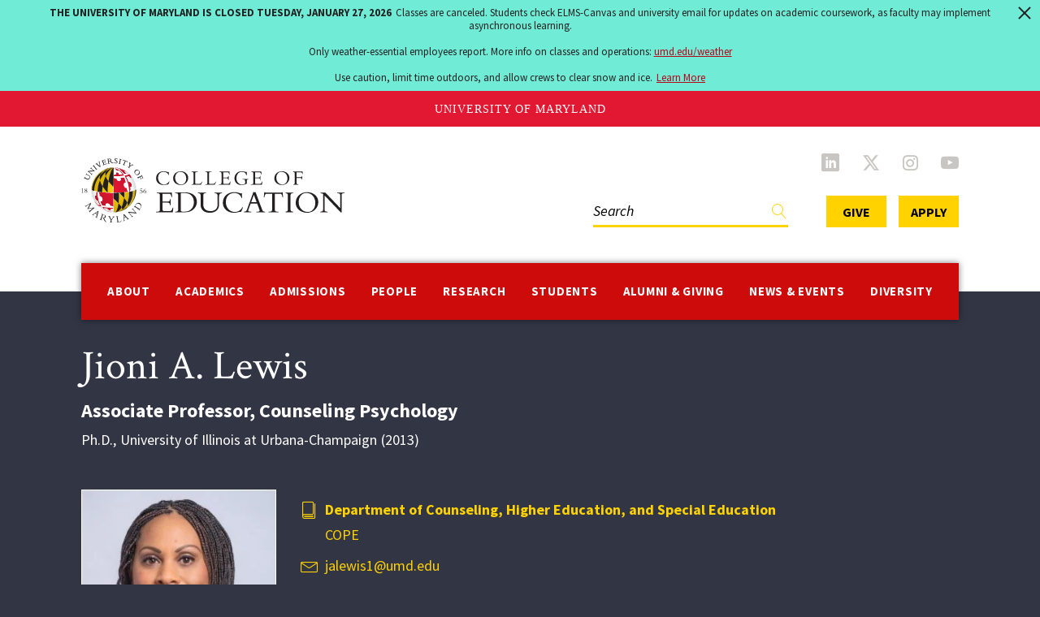

--- FILE ---
content_type: text/html; charset=UTF-8
request_url: https://education.umd.edu/directory/jioni-lewis
body_size: 18758
content:
<!DOCTYPE html>
<html lang="en" dir="ltr" prefix="content: http://purl.org/rss/1.0/modules/content/  dc: http://purl.org/dc/terms/  foaf: http://xmlns.com/foaf/0.1/  og: http://ogp.me/ns#  rdfs: http://www.w3.org/2000/01/rdf-schema#  schema: http://schema.org/  sioc: http://rdfs.org/sioc/ns#  sioct: http://rdfs.org/sioc/types#  skos: http://www.w3.org/2004/02/skos/core#  xsd: http://www.w3.org/2001/XMLSchema# ">
  <head>
    <meta charset="utf-8" />
<script async src="https://www.googletagmanager.com/gtag/js?id=UA-52066627-2"></script>
<script>window.dataLayer = window.dataLayer || [];function gtag(){dataLayer.push(arguments)};gtag("js", new Date());gtag("set", "developer_id.dMDhkMT", true);gtag("config", "UA-52066627-2", {"groups":"default","anonymize_ip":true,"page_placeholder":"PLACEHOLDER_page_path"});gtag("config", "G-XPQ1265CY5", {"groups":"default","page_placeholder":"PLACEHOLDER_page_location"});</script>
<meta name="description" content="UMD College of Education" />
<link rel="canonical" href="https://education.umd.edu/directory/jioni-lewis" />
<meta property="og:image:url" content="https://education.umd.edu/themes/custom/umd_coe_theme/images/umd-college-of-education.png" />
<meta name="Generator" content="Drupal 10 (https://www.drupal.org)" />
<meta name="MobileOptimized" content="width" />
<meta name="HandheldFriendly" content="true" />
<meta name="viewport" content="width=device-width, initial-scale=1.0" />
<meta about="/directory/jioni-lewis" property="schema:name" content="Jioni A. Lewis" lang="" />
<link rel="icon" href="/themes/custom/umd_coe_theme/favicon.ico" type="image/vnd.microsoft.icon" />
<script src="/sites/default/files/google_tag/new_container/google_tag.script.js?t9hf4l" defer></script>

    <title>Jioni A. Lewis | UMD College of Education</title>
    <link rel="stylesheet" media="all" href="/sites/default/files/css/css_HDIp0i0rmyhAFg2Vf0rnYE6nKoDtmOm3xwvfhq31gOQ.css?delta=0&amp;language=en&amp;theme=umd_coe_theme&amp;include=eJxdjEEKwzAMBD9kYuiHgqxuUhcpolqH4r6-hdx6G4Zh1ISctQlR9GIHKTtYNBL1iHSx_kHh5IBf6en3VQPreMBRtzgG_9xu0cTKG237Har1lpIdXJ6vEzkXwqDj9gWJezGx" />
<link rel="stylesheet" media="all" href="/sites/default/files/css/css_C3p8h_IK9LMq_PUuJIvhRzpZKspXTrR89VVmvvFhRe4.css?delta=1&amp;language=en&amp;theme=umd_coe_theme&amp;include=eJxdjEEKwzAMBD9kYuiHgqxuUhcpolqH4r6-hdx6G4Zh1ISctQlR9GIHKTtYNBL1iHSx_kHh5IBf6en3VQPreMBRtzgG_9xu0cTKG237Har1lpIdXJ6vEzkXwqDj9gWJezGx" />
<link rel="stylesheet" media="all" href="/sites/default/files/css/css_ylm58__qDxcHr0i5KC0LNaHuVIYgAqEBhAmnbcL9x2I.css?delta=2&amp;language=en&amp;theme=umd_coe_theme&amp;include=eJxdjEEKwzAMBD9kYuiHgqxuUhcpolqH4r6-hdx6G4Zh1ISctQlR9GIHKTtYNBL1iHSx_kHh5IBf6en3VQPreMBRtzgG_9xu0cTKG237Har1lpIdXJ6vEzkXwqDj9gWJezGx" />
<link rel="stylesheet" media="all" href="/sites/default/files/css/css_yiE1dxRLym2Qd1cniHqEtKWHstu5nj1UV9zOBnGR2JE.css?delta=3&amp;language=en&amp;theme=umd_coe_theme&amp;include=eJxdjEEKwzAMBD9kYuiHgqxuUhcpolqH4r6-hdx6G4Zh1ISctQlR9GIHKTtYNBL1iHSx_kHh5IBf6en3VQPreMBRtzgG_9xu0cTKG237Har1lpIdXJ6vEzkXwqDj9gWJezGx" />
<link rel="stylesheet" media="all" href="/sites/default/files/css/css_yiXwDrFcxB2-Wr1390TeIro7BOUCzZo0AmHnyBfhvNs.css?delta=4&amp;language=en&amp;theme=umd_coe_theme&amp;include=eJxdjEEKwzAMBD9kYuiHgqxuUhcpolqH4r6-hdx6G4Zh1ISctQlR9GIHKTtYNBL1iHSx_kHh5IBf6en3VQPreMBRtzgG_9xu0cTKG237Har1lpIdXJ6vEzkXwqDj9gWJezGx" />
<link rel="stylesheet" media="all" href="//fonts.googleapis.com/css2?family=Roboto&amp;family=Roboto+Slab:wght@100;300;400;700&amp;display=swap" />
<link rel="stylesheet" media="all" href="https://unpkg.com/aos@2.3.1/dist/aos.css" />
<link rel="stylesheet" media="all" href="/sites/default/files/css/css_pw5lyHsoIHzGz5dGU1fHoT8PyL8w6Crvvh_UwX2CsLQ.css?delta=7&amp;language=en&amp;theme=umd_coe_theme&amp;include=eJxdjEEKwzAMBD9kYuiHgqxuUhcpolqH4r6-hdx6G4Zh1ISctQlR9GIHKTtYNBL1iHSx_kHh5IBf6en3VQPreMBRtzgG_9xu0cTKG237Har1lpIdXJ6vEzkXwqDj9gWJezGx" />

    <script src="https://use.fontawesome.com/releases/v6.4.0/js/all.js" defer crossorigin="anonymous"></script>
<script src="https://use.fontawesome.com/releases/v6.4.0/js/v4-shims.js" defer crossorigin="anonymous"></script>

  </head>
  <body class="route-entity-user-canonical path-user">
        <a href="#main-content" class="visually-hidden focusable skip-link">
      Skip to main content
    </a>
    <noscript><iframe src="https://www.googletagmanager.com/ns.html?id=GTM-KV235BR" height="0" width="0" style="display:none;visibility:hidden"></iframe></noscript>
      <div class="dialog-off-canvas-main-canvas" data-off-canvas-main-canvas>
    <div class="layout-container">

  <header class="header" role="banner">
      <div class="header__container">
    <div class="header__branding">
      <div id="block-system-branding-block" class="block block-system block-system-branding-block">
  
    
        <a href="/" rel="home" class="site-logo">
      <img src="/themes/custom/umd_coe_theme/logo.svg" alt="Home" />
    </a>
      </div>

    </div>
    <button type="button" class="header__toggle" aria-expanded="false" data-bs-toggle="collapse" data-bs-target="#js-header-collapse">
      <span class="header__toggle__bar"></span>
      <span class="header__toggle__bar"></span>
      <span class="header__toggle__bar"></span>
      <span class="sr-only">Toggle navigation</span>
    </button>
  </div>

    <div id="js-header-collapse" class="header__collapse collapse">
      <div class="header__white_bar js-header-bar"></div>
      <div class="header__collapse__container container container--max-width">
          <div class="header__menu region region-primary-menu">
    <div id="block-alert-message" class="block block-alert-message">
  
    
      
  
  </div>
<nav role="navigation" aria-labelledby="block-menu-block-main-menu" id="block-menu-block-main" class="block block-menu navigation menu--main">
            
  <p class="visually-hidden" id="block-menu-block-main-menu">Main navigation</p>
  

        
              <ul class="menu menu--level-0 js-menu-stop">
                          <li class="menu__item menu__item--expanded js-menu-hover js-menu-hover-open">
        <a href="/about-college" data-drupal-link-system-path="node/34486">About</a>
                  <button class="menu__toggle" data-bs-target="#js-menu-4129-collapse-1-1" data-bs-toggle="collapse" aria-expanded="false">
            <span class="sr-only">Open</span>
            <span class="icon icon-angle-down"></span>
          </button>
          <div class="collapse" id="js-menu-4129-collapse-1-1">
                          <ul class="menu menu--level-1">
                          <li class="menu__item menu__item--expanded js-menu-hover">
        <a href="/about-college/college-profile" data-drupal-link-system-path="node/36441">College Profile</a>
                  <button class="menu__toggle" data-bs-target="#js-menu-4141-collapse-2-1" data-bs-toggle="collapse" aria-expanded="false">
            <span class="sr-only">Open</span>
            <span class="icon icon-angle-down"></span>
          </button>
          <div class="collapse" id="js-menu-4141-collapse-2-1">
                          <ul class="menu menu--level-2">
                          <li class="menu__item">
        <a href="/about-college/college-profile/action-impact-2017-2022-strategic-plan" data-drupal-link-system-path="node/39134">Strategic Plan</a>
              </li>
                            <li class="menu__item">
        <a href="/about-college/college-profile/history" data-drupal-link-system-path="node/40166">COE Centennial</a>
              </li>
              </ul>
  
          </div>
              </li>
                            <li class="menu__item menu__item--expanded js-menu-hover">
        <a href="/about-college/office-dean" data-drupal-link-system-path="node/36521">Office of the Dean</a>
                  <button class="menu__toggle" data-bs-target="#js-menu-4144-collapse-3-1" data-bs-toggle="collapse" aria-expanded="false">
            <span class="sr-only">Open</span>
            <span class="icon icon-angle-down"></span>
          </button>
          <div class="collapse" id="js-menu-4144-collapse-3-1">
                          <ul class="menu menu--level-2">
                          <li class="menu__item">
        <a href="/about-college/office-dean/board-visitors" title="List of members in the College of Education Board of Vistors" data-drupal-link-system-path="node/40469">Board of Visitors</a>
              </li>
                            <li class="menu__item">
        <a href="/about-college/office-dean/meet-dean" data-drupal-link-system-path="node/36445">Meet the Dean</a>
              </li>
                            <li class="menu__item">
        <a href="/about-college/office-dean/leadership-team" data-drupal-link-system-path="node/36444">Leadership Team</a>
              </li>
                            <li class="menu__item">
        <a href="/about-college/office-dean/deans-lecture-series-education-and-society" data-drupal-link-system-path="node/41901">Dean's Lecture Series</a>
              </li>
                            <li class="menu__item">
        <a href="/about-college/office-dean/shared-governance" data-drupal-link-system-path="node/28527">Shared Governance</a>
              </li>
              </ul>
  
          </div>
              </li>
                            <li class="menu__item menu__item--expanded js-menu-hover">
        <a href="/about-college/administrative-offices" data-drupal-link-system-path="node/28526">Administrative Offices</a>
                  <button class="menu__toggle" data-bs-target="#js-menu-4137-collapse-4-1" data-bs-toggle="collapse" aria-expanded="false">
            <span class="sr-only">Open</span>
            <span class="icon icon-angle-down"></span>
          </button>
          <div class="collapse" id="js-menu-4137-collapse-4-1">
                          <ul class="menu menu--level-2">
                          <li class="menu__item menu__item--collapsed">
        <a href="/about-college/administrative-offices/assessment-office" data-drupal-link-system-path="node/38264">Assessment Office</a>
              </li>
                            <li class="menu__item menu__item--collapsed">
        <a href="/about-college/administrative-offices/deans-business-office" data-drupal-link-system-path="node/36523">Dean's Business Office</a>
              </li>
                            <li class="menu__item menu__item--collapsed">
        <a href="/about-college/administrative-offices/ets" data-drupal-link-system-path="node/36451">Educational Technology Services</a>
              </li>
                            <li class="menu__item menu__item--collapsed">
        <a href="/about-college/administrative-offices/marketing-and-communications" data-drupal-link-system-path="node/41863">Marketing and Communications</a>
              </li>
                            <li class="menu__item">
        <a href="/about-college/administrative-offices/office-advancement" data-drupal-link-system-path="node/33015">Office of Advancement</a>
              </li>
              </ul>
  
          </div>
              </li>
                            <li class="menu__item">
        <a href="/about-college/contact-us" data-drupal-link-system-path="node/36434">Contact Us</a>
              </li>
                            <li class="menu__item">
        <a href="/about-college/visit" data-drupal-link-system-path="node/36435">Visit</a>
              </li>
                            <li class="menu__item menu__item--collapsed">
        <a href="/about-college/edterpsengage-0" title="EdTerpsEngage initiative provide resources and information to our community on how to stay involved, and exercise their civic rights and duties" data-drupal-link-system-path="node/42155">EdTerpsEngage</a>
              </li>
              </ul>
  
          </div>
              </li>
                            <li class="menu__item menu__item--expanded js-menu-hover js-menu-hover-open">
        <a href="/academics" data-drupal-link-system-path="node/36436">Academics</a>
                  <button class="menu__toggle" data-bs-target="#js-menu-4130-collapse-2-1" data-bs-toggle="collapse" aria-expanded="false">
            <span class="sr-only">Open</span>
            <span class="icon icon-angle-down"></span>
          </button>
          <div class="collapse" id="js-menu-4130-collapse-2-1">
                          <ul class="menu menu--level-1">
                          <li class="menu__item menu__item--expanded js-menu-hover">
        <a href="/academics/departments" title="" data-drupal-link-system-path="academics/departments">Departments</a>
                  <button class="menu__toggle" data-bs-target="#js-menu-4231-collapse-3-1" data-bs-toggle="collapse" aria-expanded="false">
            <span class="sr-only">Open</span>
            <span class="icon icon-angle-down"></span>
          </button>
          <div class="collapse" id="js-menu-4231-collapse-3-1">
                          <ul class="menu menu--level-2">
                          <li class="menu__item menu__item--collapsed">
        <a href="/academics/departments/chse" data-drupal-link-system-path="node/28523">Counseling, Higher Education, and Special Education</a>
              </li>
                            <li class="menu__item menu__item--collapsed">
        <a href="/academics/departments/hdqm" data-drupal-link-system-path="node/25658">Human Development and Quantitative Methodology</a>
              </li>
                            <li class="menu__item menu__item--collapsed">
        <a href="/academics/departments/tlpl" data-drupal-link-system-path="node/25894">Teaching and Learning, Policy and Leadership</a>
              </li>
              </ul>
  
          </div>
              </li>
                            <li class="menu__item menu__item--expanded js-menu-hover">
        <a href="/academics/programs/search" data-drupal-link-system-path="node/43086">Programs</a>
                  <button class="menu__toggle" data-bs-target="#js-menu-4233-collapse-4-1" data-bs-toggle="collapse" aria-expanded="false">
            <span class="sr-only">Open</span>
            <span class="icon icon-angle-down"></span>
          </button>
          <div class="collapse" id="js-menu-4233-collapse-4-1">
                          <ul class="menu menu--level-2">
                          <li class="menu__item">
        <a href="https://education.umd.edu/academics/programs/search?degree[minor]=minor">Minors</a>
              </li>
                            <li class="menu__item">
        <a href="/academics/programs/search?degree%5Bbachelor_s%5D=bachelor_s" data-drupal-link-query="{&quot;degree&quot;:{&quot;bachelor_s&quot;:&quot;bachelor_s&quot;}}" data-drupal-link-system-path="node/43086">Bachelor's</a>
              </li>
                            <li class="menu__item">
        <a href="/academics/programs/search?degree%5Bmaster_s%5D=master_s" data-drupal-link-query="{&quot;degree&quot;:{&quot;master_s&quot;:&quot;master_s&quot;}}" data-drupal-link-system-path="node/43086">Master's</a>
              </li>
                            <li class="menu__item">
        <a href="/academics/programs/search?degree%5Bdoctorate%5D=doctorate" data-drupal-link-query="{&quot;degree&quot;:{&quot;doctorate&quot;:&quot;doctorate&quot;}}" data-drupal-link-system-path="node/43086">Doctoral</a>
              </li>
                            <li class="menu__item">
        <a href="https://education.umd.edu/academics/programs/search?degree[certificates]=certificates">Certificates</a>
              </li>
                            <li class="menu__item">
        <a href="/academics/programs/search/become-teacher" data-drupal-link-system-path="node/43318">Become a Teacher</a>
              </li>
              </ul>
  
          </div>
              </li>
                            <li class="menu__item menu__item--expanded js-menu-hover">
        <a href="/academics/professional-learning" data-drupal-link-system-path="node/43726">Professional Learning</a>
                  <button class="menu__toggle" data-bs-target="#js-menu-20931-collapse-5-1" data-bs-toggle="collapse" aria-expanded="false">
            <span class="sr-only">Open</span>
            <span class="icon icon-angle-down"></span>
          </button>
          <div class="collapse" id="js-menu-20931-collapse-5-1">
                          <ul class="menu menu--level-2">
                          <li class="menu__item menu__item--collapsed">
        <a href="/academics/professional-learning/etla" data-drupal-link-system-path="node/38304">EdTerps Learning Academy</a>
              </li>
                            <li class="menu__item">
        <a href="/news-events/office-hours" data-drupal-link-system-path="node/43299">Office Hours</a>
              </li>
                            <li class="menu__item">
        <a href="/one-thing-conference" title="Bringing educators, school leaders, and education professionals together to explore One Thing, transforming education for good." data-drupal-link-system-path="node/43740">The One Thing Conference</a>
              </li>
                            <li class="menu__item">
        <a href="/virtual-coaching-0" title="The Virtual Coaching Academy is a new initiative of the University of Maryland College of Education designed to strengthen support for early career teachers while advancing the professional growth of experienced educators." data-drupal-link-system-path="node/43881">Virtual Coaching Academy</a>
              </li>
              </ul>
  
          </div>
              </li>
                            <li class="menu__item">
        <a href="/academics/accreditation" data-drupal-link-system-path="node/27925">Accreditation</a>
              </li>
                            <li class="menu__item">
        <a href="/academics/rankings" data-drupal-link-system-path="node/36442">Rankings</a>
              </li>
              </ul>
  
          </div>
              </li>
                            <li class="menu__item menu__item--expanded js-menu-hover js-menu-hover-open">
        <a href="/admissions" data-drupal-link-system-path="node/28524">Admissions</a>
                  <button class="menu__toggle" data-bs-target="#js-menu-4131-collapse-3-1" data-bs-toggle="collapse" aria-expanded="false">
            <span class="sr-only">Open</span>
            <span class="icon icon-angle-down"></span>
          </button>
          <div class="collapse" id="js-menu-4131-collapse-3-1">
                          <ul class="menu menu--level-1">
                          <li class="menu__item menu__item--expanded js-menu-hover">
        <a href="/admissions/prospective-students" data-drupal-link-system-path="node/43442">Prospective Students</a>
                  <button class="menu__toggle" data-bs-target="#js-menu-20870-collapse-4-1" data-bs-toggle="collapse" aria-expanded="false">
            <span class="sr-only">Open</span>
            <span class="icon icon-angle-down"></span>
          </button>
          <div class="collapse" id="js-menu-20870-collapse-4-1">
                          <ul class="menu menu--level-2">
                          <li class="menu__item">
        <a href="/admissions/prospective-students/undergraduate-admissions" data-drupal-link-system-path="node/43402">Undergraduate Admissions</a>
              </li>
                            <li class="menu__item">
        <a href="/admissions/prospective-students/graduate-admissions" data-drupal-link-system-path="node/43400">Graduate Admissions</a>
              </li>
                            <li class="menu__item">
        <a href="/admissions/prospective-students/tuition-fees" data-drupal-link-system-path="node/43403">Tuition & Fees</a>
              </li>
              </ul>
  
          </div>
              </li>
                            <li class="menu__item menu__item--expanded js-menu-hover">
        <a href="/academics/programs/search" data-drupal-link-system-path="node/43086">Programs</a>
                  <button class="menu__toggle" data-bs-target="#js-menu-5377-collapse-5-1" data-bs-toggle="collapse" aria-expanded="false">
            <span class="sr-only">Open</span>
            <span class="icon icon-angle-down"></span>
          </button>
          <div class="collapse" id="js-menu-5377-collapse-5-1">
                          <ul class="menu menu--level-2">
                          <li class="menu__item">
        <a href="/academics/programs/search?degree%5Bbachelor_s%5D=bachelor_s" data-drupal-link-query="{&quot;degree&quot;:{&quot;bachelor_s&quot;:&quot;bachelor_s&quot;}}" data-drupal-link-system-path="node/43086">Bachelor's</a>
              </li>
                            <li class="menu__item">
        <a href="/academics/programs/search?degree%5Bmaster_s%5D=master_s" data-drupal-link-query="{&quot;degree&quot;:{&quot;master_s&quot;:&quot;master_s&quot;}}" data-drupal-link-system-path="node/43086">Master's</a>
              </li>
                            <li class="menu__item">
        <a href="/academics/programs/search?degree%5Bdoctorate%5D=doctorate" data-drupal-link-query="{&quot;degree&quot;:{&quot;doctorate&quot;:&quot;doctorate&quot;}}" data-drupal-link-system-path="node/43086">Doctoral</a>
              </li>
                            <li class="menu__item">
        <a href="https://education.umd.edu/academics/programs/search?degree[certificates]=certificates">Certificates</a>
              </li>
                            <li class="menu__item">
        <a href="https://education.umd.edu/academics/programs/search?degree[minor]=minor">Minors</a>
              </li>
              </ul>
  
          </div>
              </li>
                            <li class="menu__item menu__item--expanded js-menu-hover">
        <a href="/admissions/financial-aid-scholarships" title="Financial Aid &amp; Scholarships" data-drupal-link-system-path="node/40966">Financial Aid & Scholarships</a>
                  <button class="menu__toggle" data-bs-target="#js-menu-17109-collapse-6-1" data-bs-toggle="collapse" aria-expanded="false">
            <span class="sr-only">Open</span>
            <span class="icon icon-angle-down"></span>
          </button>
          <div class="collapse" id="js-menu-17109-collapse-6-1">
                          <ul class="menu menu--level-2">
                          <li class="menu__item">
        <a href="/admissions/financial-aid-scholarships/general-coe-scholarship-application" title="COE Scholarships" data-drupal-link-system-path="node/40967">COE Scholarships</a>
              </li>
                            <li class="menu__item">
        <a href="/admissions/financial-aid-scholarships/transfer-student-scholarships" title="Transfer Student Scholarships" data-drupal-link-system-path="node/41068">Transfer Student Scholarships</a>
              </li>
                            <li class="menu__item">
        <a href="/admissions/financial-aid-scholarships/umd-office-financial-aid" title="UMD Financial Aid" data-drupal-link-system-path="node/40971">UMD Financial Aid</a>
              </li>
                            <li class="menu__item">
        <a href="/admissions/financial-aid-scholarships/scholarships-incoming-freshmen" title="Freshmen Scholarships" data-drupal-link-system-path="node/40968">Freshmen Scholarships</a>
              </li>
                            <li class="menu__item">
        <a href="/admissions/financial-aid-scholarships/americorps-scholarship" title="AmeriCorps Scholarships" data-drupal-link-system-path="node/41067">AmeriCorps Scholarships</a>
              </li>
                            <li class="menu__item">
        <a href="/admissions/financial-aid-scholarships/graduate-funding" title="Graduate Funding" data-drupal-link-system-path="node/40970">Graduate Funding</a>
              </li>
                            <li class="menu__item">
        <a href="/admissions/financial-aid-scholarships/federalstate-scholarships-grants" title="Federal and State Aid" data-drupal-link-system-path="node/40969">Federal and State Aid</a>
              </li>
              </ul>
  
          </div>
              </li>
              </ul>
  
          </div>
              </li>
                            <li class="menu__item menu__item--expanded js-menu-hover js-menu-hover-open">
        <a href="/people" data-drupal-link-system-path="node/27929">People</a>
                  <button class="menu__toggle" data-bs-target="#js-menu-4132-collapse-4-1" data-bs-toggle="collapse" aria-expanded="false">
            <span class="sr-only">Open</span>
            <span class="icon icon-angle-down"></span>
          </button>
          <div class="collapse" id="js-menu-4132-collapse-4-1">
                          <ul class="menu menu--level-1">
                          <li class="menu__item">
        <a href="/faculty-directory" title="" data-drupal-link-system-path="faculty-directory">Faculty</a>
              </li>
                            <li class="menu__item">
        <a href="/staff-directory" title="" data-drupal-link-system-path="staff-directory">Staff</a>
              </li>
                            <li class="menu__item">
        <a href="/student-directory" title="" data-drupal-link-system-path="student-directory">Students</a>
              </li>
                            <li class="menu__item">
        <a href="/research/research-interests" title="" data-drupal-link-system-path="research/research-interests">Find an Expert</a>
              </li>
              </ul>
  
          </div>
              </li>
                            <li class="menu__item menu__item--expanded js-menu-hover js-menu-hover-open">
        <a href="/research-and-impact" data-drupal-link-system-path="node/35533">Research</a>
                  <button class="menu__toggle" data-bs-target="#js-menu-4133-collapse-5-1" data-bs-toggle="collapse" aria-expanded="false">
            <span class="sr-only">Open</span>
            <span class="icon icon-angle-down"></span>
          </button>
          <div class="collapse" id="js-menu-4133-collapse-5-1">
                          <ul class="menu menu--level-1">
                          <li class="menu__item menu__item--collapsed">
        <a href="/research/centers" title="" data-drupal-link-system-path="research/centers">Centers and Institutes</a>
              </li>
                            <li class="menu__item menu__item--collapsed">
        <a href="/research-and-impact/labs" data-drupal-link-system-path="node/38585">Labs</a>
              </li>
                            <li class="menu__item">
        <a href="/news?date_filter%5Bmin%5D%5Bdate%5D=06/01/2022&amp;date_filter%5Bmax%5D%5Bdate%5D=12/01/2022&amp;category=32&amp;department=All" data-drupal-link-query="{&quot;category&quot;:&quot;32&quot;,&quot;date_filter&quot;:{&quot;min&quot;:{&quot;date&quot;:&quot;06\/01\/2022&quot;},&quot;max&quot;:{&quot;date&quot;:&quot;12\/01\/2022&quot;}},&quot;department&quot;:&quot;All&quot;}" data-drupal-link-system-path="news">Research News</a>
              </li>
                            <li class="menu__item menu__item--expanded js-menu-hover">
        <a href="/research-and-impact/impact-areas" data-drupal-link-system-path="node/43349">Impact</a>
                  <button class="menu__toggle" data-bs-target="#js-menu-20826-collapse-6-1" data-bs-toggle="collapse" aria-expanded="false">
            <span class="sr-only">Open</span>
            <span class="icon icon-angle-down"></span>
          </button>
          <div class="collapse" id="js-menu-20826-collapse-6-1">
                          <ul class="menu menu--level-2">
                          <li class="menu__item">
        <a href="/research-and-impact/impact-areas/grand-challenges-projects" data-drupal-link-system-path="node/42952">Grand Challenges Projects</a>
              </li>
                            <li class="menu__item">
        <a href="/research-and-impact/impact-areas/literacy-and-language" data-drupal-link-system-path="node/43329">Literacy and Language</a>
              </li>
                            <li class="menu__item menu__item--collapsed">
        <a href="/research-and-impact/impact-areas/civic-engagement-and-education" data-drupal-link-system-path="node/43347">Civic Engagement and Education</a>
              </li>
                            <li class="menu__item">
        <a href="/research-and-impact/impact-areas/stem-teaching-and-learning" data-drupal-link-system-path="node/43343">STEM Teaching and Learning</a>
              </li>
                            <li class="menu__item">
        <a href="/research-and-impact/impact-areas/educator-workforce" data-drupal-link-system-path="node/43352">The Educator Workforce</a>
              </li>
                            <li class="menu__item">
        <a href="/research-and-impact/impact-areas/equity-developmental-education-and-mental-health-outcomes" data-drupal-link-system-path="node/43358">Equity in Developmental, Education and Mental Health Outcomes</a>
              </li>
              </ul>
  
          </div>
              </li>
                            <li class="menu__item">
        <a href="/research-and-impact/terrapin-edtalks" title="Annual Terrapin EdTalks featuring faculty experts" data-drupal-link-system-path="node/42287">Terrapin EdTalks</a>
              </li>
                            <li class="menu__item">
        <a href="/coe-research-office" data-drupal-link-system-path="node/39769">COE Research Office</a>
              </li>
              </ul>
  
          </div>
              </li>
                            <li class="menu__item menu__item--expanded js-menu-hover js-menu-hover-open">
        <a href="/students" data-drupal-link-system-path="node/28525">Students</a>
                  <button class="menu__toggle" data-bs-target="#js-menu-4134-collapse-6-1" data-bs-toggle="collapse" aria-expanded="false">
            <span class="sr-only">Open</span>
            <span class="icon icon-angle-down"></span>
          </button>
          <div class="collapse" id="js-menu-4134-collapse-6-1">
                          <ul class="menu menu--level-1">
                          <li class="menu__item menu__item--collapsed">
        <a href="/student-resources/student-services" title="College of Education Student Services Office" data-drupal-link-system-path="node/35532">Student Services</a>
              </li>
                            <li class="menu__item">
        <a href="/students/student-resources" data-drupal-link-system-path="node/38166">Student Resources</a>
              </li>
                            <li class="menu__item">
        <a href="/students/financial-aid-students" title="" data-drupal-link-system-path="node/41081">Financial Support</a>
              </li>
                            <li class="menu__item menu__item--expanded js-menu-hover">
        <a href="/students/student-organizations" data-drupal-link-system-path="node/38364">Student Organizations</a>
              </li>
                            <li class="menu__item">
        <a href="/students/commencement" data-drupal-link-system-path="node/38176">Commencement</a>
              </li>
              </ul>
  
          </div>
              </li>
                            <li class="menu__item menu__item--expanded js-menu-hover js-menu-hover-open">
        <a href="/alumni-giving" data-drupal-link-system-path="node/42008">Alumni & Giving</a>
                  <button class="menu__toggle" data-bs-target="#js-menu-20341-collapse-7-1" data-bs-toggle="collapse" aria-expanded="false">
            <span class="sr-only">Open</span>
            <span class="icon icon-angle-down"></span>
          </button>
          <div class="collapse" id="js-menu-20341-collapse-7-1">
                          <ul class="menu menu--level-1">
                          <li class="menu__item menu__item--collapsed">
        <a href="/alumni-giving/get-involved" data-drupal-link-system-path="node/42010">Get Involved</a>
              </li>
                            <li class="menu__item menu__item--collapsed">
        <a href="/news?category=Alumni" data-drupal-link-query="{&quot;category&quot;:&quot;Alumni&quot;}" data-drupal-link-system-path="news">Alumni News</a>
              </li>
                            <li class="menu__item menu__item--collapsed">
        <a href="/alumni-giving/giving" data-drupal-link-system-path="node/42015">Giving</a>
              </li>
              </ul>
  
          </div>
              </li>
                            <li class="menu__item menu__item--expanded js-menu-hover js-menu-hover-open">
        <a href="/news-events" data-drupal-link-system-path="node/42132">News & Events</a>
                  <button class="menu__toggle" data-bs-target="#js-menu-20380-collapse-8-1" data-bs-toggle="collapse" aria-expanded="false">
            <span class="sr-only">Open</span>
            <span class="icon icon-angle-down"></span>
          </button>
          <div class="collapse" id="js-menu-20380-collapse-8-1">
                          <ul class="menu menu--level-1">
                          <li class="menu__item">
        <a href="/news?date_filter%5Bmin%5D%5Bdate%5D=10/01/2023&amp;date_filter%5Bmax%5D%5Bdate%5D=04/01/2024&amp;category=610&amp;department=All" target="_blank" data-drupal-link-query="{&quot;category&quot;:&quot;610&quot;,&quot;date_filter&quot;:{&quot;min&quot;:{&quot;date&quot;:&quot;10\/01\/2023&quot;},&quot;max&quot;:{&quot;date&quot;:&quot;04\/01\/2024&quot;}},&quot;department&quot;:&quot;All&quot;}" data-drupal-link-system-path="news">Newsroom</a>
              </li>
                            <li class="menu__item">
        <a href="/news?date_filter%5Bmin%5D%5Bdate%5D=10/01/2023&amp;date_filter%5Bmax%5D%5Bdate%5D=04/01/2024&amp;category=1113&amp;department=All" target="_blank" data-drupal-link-query="{&quot;category&quot;:&quot;1113&quot;,&quot;date_filter&quot;:{&quot;min&quot;:{&quot;date&quot;:&quot;10\/01\/2023&quot;},&quot;max&quot;:{&quot;date&quot;:&quot;04\/01\/2024&quot;}},&quot;department&quot;:&quot;All&quot;}" data-drupal-link-system-path="news">In the News</a>
              </li>
                            <li class="menu__item">
        <a href="/news-events/media" data-drupal-link-system-path="node/42135">For the Media</a>
              </li>
                            <li class="menu__item menu__item--collapsed">
        <a href="/news-events/endeavors-magazine" data-drupal-link-system-path="node/38186">Endeavors Magazine</a>
              </li>
                            <li class="menu__item">
        <a href="/news-events/office-hours" data-drupal-link-system-path="node/43299">Office Hours</a>
              </li>
                            <li class="menu__item">
        <a href="/news-events/signature-events" data-drupal-link-system-path="node/42885">Signature Events</a>
              </li>
                            <li class="menu__item">
        <a href="/news/events" data-drupal-link-system-path="news/events">Events Calendar</a>
              </li>
              </ul>
  
          </div>
              </li>
                            <li class="menu__item menu__item--expanded js-menu-hover js-menu-hover-open">
        <a href="/diversity-and-inclusion" data-drupal-link-system-path="node/40349">Diversity</a>
                  <button class="menu__toggle" data-bs-target="#js-menu-14948-collapse-9-1" data-bs-toggle="collapse" aria-expanded="false">
            <span class="sr-only">Open</span>
            <span class="icon icon-angle-down"></span>
          </button>
          <div class="collapse" id="js-menu-14948-collapse-9-1">
                          <ul class="menu menu--level-1">
                          <li class="menu__item">
        <a href="/diversity-and-inclusion/bias-education-and-response" data-drupal-link-system-path="node/42235">Bias Education and Response</a>
              </li>
                            <li class="menu__item">
        <a href="/diversity-and-inclusion/council-racial-equity-and-justice-corej" data-drupal-link-system-path="node/41177">Council on Racial Equity and Justice (COREJ)</a>
              </li>
                            <li class="menu__item">
        <a href="/diversity-and-inclusion/educ-terrapinstrong" data-drupal-link-system-path="node/41778">EDUC TerrapinSTRONG</a>
              </li>
                            <li class="menu__item">
        <a href="https://belonging.umd.edu/enslavement-acknowledgement">Enslavement Acknowledgement</a>
              </li>
                            <li class="menu__item">
        <a href="https://belonging.umd.edu/land-acknowledgement">Land Acknowledgement </a>
              </li>
              </ul>
  
          </div>
              </li>
              </ul>
  


  </nav>

  </div>

          <div class="header__secondary region region-secondary-menu">
    <div class="views-exposed-form block block-views block-views-exposed-filter-blocksearch-page-1" data-drupal-selector="views-exposed-form-search-page-1" id="block-views-exposed-filter-block-search-page-1">
  
    
      <form action="/search" method="get" id="views-exposed-form-search-page-1" accept-charset="UTF-8">
  <div class="form--inline clearfix">
  <div class="js-form-item form-item js-form-type-textfield form-type-textfield js-form-item-search form-item-search js-float-label">
      <label for="edit-search">Search</label>
        <input placeholder="Search" data-drupal-selector="edit-search" type="text" id="edit-search" name="search" value="" size="30" maxlength="128" class="form-text" />

        </div>
<div data-drupal-selector="edit-actions" class="form-actions js-form-wrapper form-wrapper" id="edit-actions"><button data-drupal-selector="edit-submit-search" type="submit" id="edit-submit-search" value="Find" class="button js-form-submit form-submit">Find</button>

</div>

</div>

</form>

  </div>
<nav role="navigation" aria-labelledby="block-menu-block-secondary-menu-menu" id="block-menu-block-secondary-menu" class="block block-menu navigation menu--secondary-menu">
            
  <p class="visually-hidden" id="block-menu-block-secondary-menu-menu">Secondary Menu</p>
  

        
              <ul class="menu">
                          <li class="menu__item">
        <a href="https://giving.umd.edu/campaigns/academics-campus-areas/academics/education">Give</a>
              </li>
                            <li class="menu__item">
        <a href="https://www.admissions.umd.edu/apply">Apply</a>
              </li>
              </ul>
  


  </nav>
<nav role="navigation" aria-labelledby="block-menu-block-social-media-header-menu" id="block-menu-block-social-media-header" class="block block-menu navigation menu--social-media">
            
  <p class="visually-hidden" id="block-menu-block-social-media-header-menu">Social Media</p>
  

        
              <ul class="menu">
                          <li class="menu__item">
        <a href="https://www.linkedin.com/company/umdcollegeofed" class="icon icon-linkedin" title="Visit us on LinkedIn">LinkedIn</a>
              </li>
                            <li class="menu__item">
        <a href="https://twitter.com/UMDCollegeofEd" class="icon icon-x" title="Visit us on Twitter">Twitter</a>
              </li>
                            <li class="menu__item">
        <a href="https://www.instagram.com/umdcollegeofed/" class="icon icon-instagram" title="Visit us on Instagram">Instagram</a>
              </li>
                            <li class="menu__item">
        <a href="https://www.youtube.com/channel/UCPC9lwVLLZ6Yqg07U8fxvPg" class="icon icon-youtube" title="Visit us on YouTube">YouTube</a>
              </li>
              </ul>
  


  </nav>

  </div>

      </div>
    </div>
  </header>

  
  <main role="main" class="page   ">
    <a id="main-content" tabindex="-1"></a>
          <article typeof="schema:Person" about="/directory/jioni-lewis" class="profile">
      <div class="profile profile--1056 profile--type--faculty hero profile__hero">
  <div class="hero__container container container--max-width">
    

    <div class="block block-core block-page-title-block">
  
    
      
  <h1 class="page-title">Jioni A. Lewis</h1>


  </div>


                  <div class="profile__position">
          
            <div class="field field--name-field-position field--type-entity-reference field--label-hidden field__item">          Associate Professor, Counseling Psychology
          </div>
      
        </div>
      
              <div class="profile__education">
          
            <div class="field field--name-field-highest-degree field--type-list-string field--label-hidden field__item">          Ph.D.
          </div>
      
                      <span>,</span>
                    
            <div class="field field--name-field-highest-degree-university field--type-string field--label-hidden field__item">          University of Illinois at Urbana-Champaign
          </div>
      
          
            <div class="field field--name-field-highest-degree-year field--type-datetime field--label-hidden field__item">          <time datetime="2013-01-01T12:00:00Z" class="datetime">2013</time>

          </div>
      
        </div>
          
    <div class="profile__row">

        <div class="profile__photo">
                      
            <div class="field field--name-field-photo field--type-entity-reference field--label-hidden field__item">            <img loading="lazy" src="/sites/default/files/styles/headshot/public/uploads/Lewis_Jioni-2021-Headshot.jpg?h=9690f932&amp;itok=nDMXA8hv" width="260" height="260" alt="Jioni Lewis" typeof="foaf:Image" class="image-style-headshot" />



          </div>
      
                  </div>
      <div class="profile__detail">
                              <div class="profile__department">
              
      <div class="field field--name-field-department field--type-entity-reference field--label-hidden field__items">
              <div class="field__item">
                <a href="/academics/departments/chse" hreflang="en">Department of Counseling, Higher Education, and Special Education</a>          </div>
          </div>
  
            </div>
          
          
      <div class="field field--name-field-division field--type-entity-reference field--label-hidden field__items">
              <div class="field__item">
                    <a href="/academics/departments/chse/cope" hreflang="en">COPE</a>
                  </div>
          </div>
  

          
                    
                    <div class="field profile__email">
            <a href="mailto:jalewis1@umd.edu">jalewis1@umd.edu</a>
          </div>
                    
          
              </div>
    </div>

    

  </div>
</div>

</article>

  
    

    

    

    

          <div class="page__content">
        <div class="page__content__container container container--max-width container--shadow">
          <div data-drupal-messages-fallback class="hidden"></div>

            <div class="region region-content">
    <div id="block-system-main-block" class="block block-system block-system-main-block">
  
    
      <article typeof="schema:Person" about="/directory/jioni-lewis" class="profile">
      
<div class="profile profile--1056 profile--type--faculty profile__default department-chse">
  

      <div class="accordion" id="accordionProfile">
                              <div class="accordion__item">
            <div class="accordion__header" id="accordionProfileHeader1">
              <button class="accordion__button" type="button" data-bs-toggle="collapse" data-bs-target="#accordionProfileContent1" aria-expanded="true" aria-controls="accordionProfileContent1">
                Research Interests
              </button>
            </div>
            <div id="accordionProfileContent1" class="accordion__collapse collapse show" aria-labelledby="accordionProfileHeader1" data-bs-parent="#accordionProfile">
              <div class="accordion__body wysiwyg">
                
            <div class="field field--name-field-research-interests-text field--type-string-long field--label-hidden field__item">          Discrimination and health disparities. Intersectionality theory, racism and sexism, gendered racism. Minority stress and coping. Black mental health. Black women&#039;s health. 
          </div>
      
              </div>
            </div>
          </div>
                                          <div class="accordion__item">
            <div class="accordion__header" id="accordionProfileHeader2">
              <button class="accordion__button" type="button" data-bs-toggle="collapse" data-bs-target="#accordionProfileContent2" aria-expanded="false" aria-controls="accordionProfileContent2">
                Bio
              </button>
            </div>
            <div id="accordionProfileContent2" class="accordion__collapse collapse" aria-labelledby="accordionProfileHeader2" data-bs-parent="#accordionProfile">
              <div class="accordion__body wysiwyg">
                
            <div class="clearfix text-formatted wysiwyg field field--name-field-bio field--type-text-with-summary field--label-hidden field__item">          <p>Dr. Jioni Lewis is an Associate Professor in the Counseling Psychology Program at the University of Maryland, College Park. Prior to joining the faculty at Maryland, she was an Associate Professor of Psychology at the University of Tennessee where she served as the co-founding director of the Critical Race Collective. Dr. Lewis earned her doctoral degree in Counseling Psychology from the University of Illinois at Urbana-Champaign and completed her predoctoral psychology internship at the University of Maryland Counseling Center.</p><p>Dr. Lewis’s program of research examines the influence of discrimination on the mental and physical health of Black, Indigenous, and People of Color (BIPOC). Her research explores two interrelated areas: (1) the intersection of racism and sexism experienced by women of color, and (2) the influence of subtle forms of racism experienced by BIPOC college students. Her primary area of research applies intersectionality theory to investigate the influence of racism and sexism on Black women. Within this line of research, Dr. Lewis developed the Gendered Racial Microaggressions Scale (Lewis &amp; Neville, 2015), which is a self-report instrument to measure subtle gendered racism. In addition, she investigates the influence of gendered racism on mental health (depression, anxiety, traumatic stress) and physical health (self-reported physical health, salivary cortisol) among Black women. She also examines resistance, healing, and protective factors that buffer individuals against the negative effects of gendered racism, such as collective coping strategies, gendered racial identity, and radical healing. Dr. Lewis’s secondary line of research utilizes qualitative, quantitative, and mixed methods to investigate the influence of racism and microaggressions on the mental health and well-being of BIPOC college students.</p><p>Dr. Lewis has received several national awards for her research and scholarship, including the&nbsp;2019 Emerging Professional Contributions to Research Award from the Society for the Psychological Study of Culture, Ethnicity, and Race (APA Division 45), the 2020 Emerging Leader for Women in Psychology Award from the Committee on Women in Psychology, and the 2022&nbsp;Fritz and Linn Kuder Early Career Award for Distinguished Scientific Contributions from the Society of Counseling Psychology (APA Division 17). She is also Vice President for Education and Training for the Society of Counseling Psychology (2022-2025), Chair of the Committee on Women in Psychology (CWP) for the American Psychological Association (2023-2025), and Past-President of Section I&nbsp;(Psychology of Black Women) of the Society for the Psychology of Women (APA Division 35).&nbsp;Dr. Lewis also serves as a consulting editor for the <em>Journal of Counseling Psychology</em>, <em>Psychology of Women Quarterly</em>, and <em>Cultural Diversity and Ethnic Minority Psychology</em>. Dr. Lewis’s research, teaching, and advocacy have been grounded in her passion and commitment to social justice and equity. As a counseling psychologist, she is committed to engaging in social justice research that seeks to dismantle systems of oppression and improve the health and well-being of marginalized individuals and communities.</p>
          </div>
      
              </div>
            </div>
          </div>
                                                        <div class="accordion__item">
            <div class="accordion__header" id="accordionProfileHeader4">
              <button class="accordion__button" type="button" data-bs-toggle="collapse" data-bs-target="#accordionProfileContent4" aria-expanded="false" aria-controls="accordionProfileContent4">
                Honors &amp; Awards
              </button>
            </div>
            <div id="accordionProfileContent4" class="accordion__collapse collapse" aria-labelledby="accordionProfileHeader4" data-bs-parent="#accordionProfile">
              <div class="accordion__body wysiwyg">
                
            <div class="clearfix text-formatted wysiwyg field field--name-field-awards field--type-text-with-summary field--label-hidden field__item">          <ul><li>Current Fellow, American Psychological Association, Society for the Psychological Study of Culture, Ethnicity, and Race (APA Division 45), 2024</li><li>Current Fellow, American Psychological Association, Society for the Psychology of Women (APA Division 35), 2024</li><li>Fellow Status, American Psychological Association, Society of Counseling Psychology, 2023</li><li>Early Career Psychologists Achievement Award, American Psychological Association, Committee on Early Career Psychologists, 2022</li><li>Fritz &amp; Linn Kuder Early Career Award for Distinguished Scientific Contributions, American Psychological Association, Society of Counseling Psychology (Division 17), 2022</li><li>Melba J.T. Vasquez Early Career Award for Distinguished Contributions, American Psychological Association, Minority Fellowship Program (MFP), 2022</li><li>​​​​<em>The Counseling Psychologist</em> (TCP) Outstanding Paper Award, 2021</li><li>Antibigotry Fellow, Center for Antiracist Research, Boston University (2021)</li><li>Emerging Leader for Women in Psychology, American Psychological Association, Committee on Women in Psychology, 2020</li><li>Best in Science Award, American Psychological Association, Society of Counseling Psychology (Div. 17), 2020</li><li>Social Justice Award, American Psychological Association, Society of Counseling Psychology (Div. 17), 2020</li><li>Emerging Professional Contributions to Research Award, American Psychological Association, Society for the Psychological Study of Culture, Ethnicity, and Race (Div. 45), 2019</li><li>Rising Star Early Career Award, National Multicultural Conference and Summit, American Psychological Association, 2019</li><li>Diversity Leadership Award, College of Arts &amp; Sciences, University of Tennessee, Knoxville, 2018</li><li>Charles and Shirley Thomas Mentoring Award, American Psychological Association, Society for the Psychological Study of Culture, Ethnicity, and Race (Div. 45), 2018</li><li>Institute for Academic Feminist Psychologists Scholar, American Psychological Association, Society for the Psychology of Women (Div. 35), 2018</li><li>Interdepartmental Collaborative Research Award, College of Arts &amp; Sciences, University of Tennessee, Knoxville, 2017</li><li>Woman to Woman in Education Award, Zeta Phi Beta Sorority, Inc., Nu Zeta Chapter, 2017</li><li>Outstanding Contribution to Scholarship on Race and Ethnicity Award, American Psychological Association, Society of Counseling Psychology (Div. 17), 2016</li><li>Women of Color Psychologies Research Award, Association for Women in Psychology, 2016</li><li>Junior Faculty Excellence in Teaching Award, College of Arts &amp; Sciences, University of Tennessee, Knoxville, 2015</li><li>Carolyn Payton Early Career Professional Award, American Psychological Association, Society of the Psychology of Women (Div. 35), 2015</li><li>Faculty Graduate Education Award, Department of Psychology, University of Tennessee, Knoxville, 2015</li></ul>
          </div>
      
              </div>
            </div>
          </div>
                                          <div class="accordion__item">
            <div class="accordion__header" id="accordionProfileHeader5">
              <button class="accordion__button" type="button" data-bs-toggle="collapse" data-bs-target="#accordionProfileContent5" aria-expanded="false" aria-controls="accordionProfileContent5">
                Publications
              </button>
            </div>
            <div id="accordionProfileContent5" class="accordion__collapse collapse" aria-labelledby="accordionProfileHeader5" data-bs-parent="#accordionProfile">
              <div class="accordion__body wysiwyg">
                
            <div class="clearfix text-formatted wysiwyg field field--name-field-publications field--type-text-with-summary field--label-hidden field__item">          <p><strong>Peer-Reviewed Articles (*denotes student co-author)</strong></p><p><strong>Lewis, J. A.,</strong> &amp; Cerezo, A. (2024). Shifting towards a critical racial health equity lens in research with Black, Indigenous, and People of Color: Introduction to the special issue. <em>Journal of Prevention and Health Promotion, 1-14,&nbsp;</em>doi: 10.1177/26320770241274684</p><p>Williams, W. S., &amp; <strong>Lewis, J. A.</strong> (2024). Envisioning the future of intersectional anti-racist feminism in psychology. <em>Women &amp; Therapy</em>, 1–13. <a href="https://doi.org/10.1080/02703149.2024.2380161">https://doi.org/10.1080/02703149.2024.2380161</a></p><p>Watson-Singleton, N.N., Spivey, B.N., Harrison, E.G., Nelson, T., &amp; <strong>Lewis, J. A.</strong> (2024).&nbsp;Double-edged sword or outright harmful?: Associations between Strong Black Woman schema and resilience, self-efficacy, and flourishing.&nbsp;<em>Sex Roles.</em>&nbsp;<a href="https://doi.org/10.1007/s11199-024-01503-z">https://doi.org/10.1007/s11199-024-01503-z</a></p><p>Volpe, V. V., Collins, A. N., Ross, J. M., Ellis, K. R., <strong>Lewis, J. A.</strong>, Ladd, B. A., Fitzpatrick, S. L. (2024). Black young adult superwomen in the face of gendered racial microaggression: Contextualizing challenges with acceptance and avoidance and emotional eating.&nbsp;<em>Annals of Behavioral Medicine.</em></p><p><strong>Lewis, J. A.</strong>, &amp; Williams, M. G. (2023). Applying Black feminist theory to research, practice, and advocacy on gendered racism. <em>Women &amp; Therapy, 46</em>(3), 229-245, doi:<em>&nbsp;</em><a href="https://doi.org/10.1080/02703149.2023.2275934">10.1080/02703149.2023.2275934</a></p><p><strong>Lewis, J. A.</strong> (2023).&nbsp;Contributions of Black psychology scholars to models of racism and health: Applying intersectionality to center Black women.&nbsp;<em>American Psychologist, 78</em>(4), 576-588,&nbsp;<a href="https://doi.org/10.1037/amp0001141">https://doi.org/10.1037/amp0001141</a></p><p>French, B. H., Neville, H. A., <strong>Lewis, J. A.</strong>, Mosley, D. V., Adames, H. Y. &amp; Chavez-Dueñas, N. Y. (2023). “We Can Create a Better World for Ourselves”: Radical Hope in Communities of Color. <em>Journal of Counseling Psychology,&nbsp;70</em>(4), 327–340.&nbsp;<a href="https://psycnet.apa.org/doi/10.1037/cou0000670" target="_blank">https://doi.org/10.1037/cou0000670</a></p><p>Pieterse, A. L., <strong>Lewis, J. A.</strong>, &amp; Miller, M. J. (2023). Dismantling and eradicating anti-Blackness and systemic racism. <em>Journal of Counseling Psychology, 70</em>(3), 235-243.&nbsp;<a href="https://doi.org/10.1037/cou0000660">https://doi.org/10.1037/cou0000660</a></p><p>*Moody, A. T., <strong>Lewis, J. A.</strong>, &amp; Owens, G. (2023). Gendered racism, coping, and traumatic stress among Black women: The moderating roles of the Strong Black Woman schema and womanist attitudes. <em>Psychology of Women Quarterly, 47</em>(2), 197-212.<a href="https://doi.org/10.1177/03616843221143752">https://doi.org/10.1177/03616843221143752</a></p><p>Watson-Singleton, N. N., <strong>Lewis, J. A.</strong>, &amp; Dworkin, E. R. (2023). Toward a socially just diversity science: Using intersectional mixed methods research to center multiply marginalized Black, Indigenous, and People of Color (BIPOC). <em>Cultural Diversity and Ethnic Minority Psychology, 29</em>(1), 34-42, <a href="https://doi.org/10.1037/cdp0000477">https://doi.org/10.1037/cdp0000477</a>&nbsp;</p><p>* Sissoko, G., <strong>Lewis, J. A</strong>., Nadal, K. N. (2023). It’s more than skin deep: gendered racial microaggressions, skin tone satisfaction, and trauma symptoms among Black women. <em>Journal of Black Psychology, 49(2), 127-152.&nbsp;</em><a href="https://doi.org/10.1177/00957984221137957">https://doi.org/10.1177/00957984221137957</a></p><p>Adames, H. Y., Chavez-Dueñas, N. Y., <strong>Lewis, J. A.</strong>, Neville, H. A., French, B. H., Chen, G. A., &amp; Mosley, D. V. (2022). Radical healing in psychotherapy: Addressing the wounds of racism-related stress and trauma. <em>Psychotherapy.</em>&nbsp;<a href="http://dx.doi.org/10.1037/pst0000435">http://dx.doi.org/10.1037/pst0000435</a></p><p>*Gadson, C. A., &amp; <strong>Lewis, J. A.</strong> (2022). Devalued, overdisciplined, and stereotyped: An exploration of gendered racial microaggression among Black adolescent girls. <em>Journal of Counseling Psychology, 69</em>(1), 14–26.&nbsp;<a href="https://doi">https://doi</a>.org/10.1037/cou0000571</p><p>Choi, S., Weng, S., Park, H., <strong>Lewis, J. A.,</strong> Harwood, S. A., Mendenhall, R., &amp; Browne Huntt, M. (2021). Sense of belonging, racial microaggressions, and depressive symptoms among students of Asian descent in the United States. <em>Smith College Studies in Social Work</em>, doi: 10.1080/00377317.2021.1882922</p><p>*Williams, M. G., &amp; <strong>Lewis, J. A.</strong> (2021). Developing a conceptual framework of Black women’s gendered racial identity development. <em>Psychology of Women Quarterly. </em>Advance online publication. <a href="https://doi">https://doi</a>.org/10.1177/0361684320988602</p><p>*Wright, L. N., &amp; <strong>Lewis, J. A.</strong> (2020). Is physical activity a buffer? Gendered racial microaggressions and anxiety among African American women. <em>Journal of Black Psychology,&nbsp;46(2-3), 122-143. </em>doi:10.1177/0095798420929112&nbsp;</p><p>Hage, S. M., Miles, J. R., <strong>Lewis, J. A</strong>., Grzanka, P. R., &amp; Goodman, L. A. (2020). The social justice practicum in psychology training. <em>Training and Education in Professional Practice,&nbsp;</em>14(2), 156-166. <a href="https://doi.org/10.1037/tep0000299">https://doi.org/10.1037/tep0000299</a></p><p><strong>Lewis, J. A.,</strong> Cameron, R. P., Kim-Ju, G., &amp; Meyers, L. S. (2020). Examining the relations between racial identity and coping with race-related stress among African American, Asian American, and Latinx college students<em>. Journal of Multicultural Counseling and Development,&nbsp;48</em>, 108-119. <a href="https://doi.org/10.1002/jmcd.12169">https://doi.org/10.1002/jmcd.12169</a></p><p>Mosley, D. V., Neville, H. A., Chavez-Dueñas, N. Y., Adames, H. Y., <strong>Lewis, J. A</strong>., &amp; French, B. H. (2020). Radical hope in revolting times: Proposing a culturally-relevant psychological framework. <em>Social and Personality Psychology Compass,&nbsp;14</em>(1), e12512. <a href="https://doi.org/10.1111/spc3.12512">https://doi.org/10.1111/spc3.12512</a></p><p>French, B. H., <strong>Lewis, J. A.</strong>, Mosley, D., Adames, H. Y., Chavez-Dueñas, N. Y., Chen, G. A. &amp; Neville, H. A. (2020). Toward a psychological framework of radical healing in communities of color. <em>The Counseling Psychologist. </em><a href="https://doi.org/10.1177/0011000019843506">https://doi.org/10.1177/0011000019843506</a></p><p><strong>Lewis, J. A.,</strong> Mendenhall, R., *Ojiemwen, A., *Thomas, M., *Riopelle, C., Harwood, S., &amp; Browne Huntt, M. (2019). Racial microaggressions and sense of belonging at a historically White university. <em>American Behavioral Scientist</em>.&nbsp;<a href="https://doi.org/10.1177/0002764219859613">https://doi.org/10.1177/0002764219859613</a></p><p>Watson, L., <strong>Lewis, J. A.</strong>, &amp; *Moody, A. T. (2019). A sociocultural examination of Black women and body image. <em>Body Image,&nbsp;31, </em>380-387.&nbsp;<a href="https://doi.org/10.1016/j.bodyim.2019.03.008">https://doi.org/10.1016/j.bodyim.2019.03.008</a></p><p>*Williams, M., G. &amp; <strong>Lewis, J. A.</strong> (2019). Gendered racial microaggressions and depressive symptoms among Black women: A moderated mediation model. <em>Psychology of Women Quarterly, 43</em>(3)<em>, </em>368-380. <a href="https://doi.org/10.1177/0361684319832511">https://doi.org/10.1177/0361684319832511</a></p><p>*Moody, A., &amp; <strong>Lewis, J. A.</strong> (2019). Gendered racial microaggressions and traumatic stress symptoms among Black women. <em>Psychology of Women Quarterly</em>, <em>43</em>(2), 201-214. <a href="https://doi.org/10.1177/0361684319828288">https://doi.org/10.1177/0361684319828288</a></p><p><strong>Lewis, J. A., </strong>Raque-Bogdan, T. L., Lee, S., &amp; Rao, M. A. (2018). Examining the influence of ethnic identity and meaning in life on career decision-making self-efficacy. <em>Journal of Career Development, 45</em>(1), 68-82. doi: 10.1177/0894845317696803</p><p><strong>Lewis, J. A., </strong>*Williams, M. G., *Peppers, E., &amp; *Gadson, C. A. (2017). Applying intersectionality to explore the relations between gendered racism and health among Black women. <em>Journal of Counseling Psychology, 64(</em>5), 475-486. <a href="http://dx.doi.org/10.1037/cou0000231">http://dx.doi.org/10.1037/cou0000231</a></p><p>*Choi, S., <strong>Lewis, J. A.,</strong> Harwood, S. A., Mendenhall, R., &amp; Browne-Huntt, M. (2017). Is ethnic identity a buffer? Exploring the relations between racial microaggressions and depressive symptoms among Asian American individuals. <em>Journal of Ethnic &amp; Cultural Diversity in Social Work, 26</em>(1-2), 18-29. <a href="http://dx.doi.org/10.1080/15313204.2016.1263815">http://dx.doi.org/10.1080/15313204.2016.1263815</a></p><p><strong>Lewis, J. A.,</strong> Mendenhall, R., Harwood, S., &amp; Browne-Huntt, M. (2016). “Ain’t I a Woman?” Exploring gendered racial microaggressions experienced by Black women. <em>The Counseling Psychologist, 44</em>(5), 758–780. doi: 10.1177/0011000016641193</p><p>Szymanski, D. M. &amp; <strong>Lewis, J. A.</strong> (2016). Gendered racism, coping, identity centrality, and African American college women’s psychological distress. <em>Psychology of Women Quarterly, 40</em>(2), 229-243. doi: 10.1177/0361684315616113</p><p><strong>Lewis, J. A.</strong> &amp; Neville, H. A. (2015). Construction and initial validation of the gendered racial microaggressions scale for Black women. <em>Journal of Counseling Psychology, 62</em>(2), 289-302. doi:10.1037/cou0000062</p><p>Szymanski, D. M. &amp; <strong>Lewis, J. A.</strong> (2015). Race-related stress and racial identity as predictors of African American activism. <em>Journal of Black Psychology, 41</em>(2), 170-191. doi:10.1177/0095798414520707</p><p>Neville, H. A., Poteat, V. P., <strong>Lewis, J. A.</strong>, &amp; Spanierman, L. B. (2014). Changes in White college students’ color-blind racial ideology over four years: Do diversity experiences make a difference?&nbsp;<em>Journal of Counseling Psychology, 61</em>(2), 179-190<em>. </em>doi:10.1037/a0035168</p><p><strong>Lewis, J. A.</strong>, Mendenhall, R., Harwood, S. A., &amp; Browne Huntt, M. (2013). Coping with gendered racial microaggressions among Black women college students. <em>Journal of African American Studies, 17</em>(1), 51–73. doi:10.1007/s12111-012-9219-0</p><p>French, B. H., <strong>Lewis, J. A.</strong>, &amp; Neville, H. A. (2013). Naming and reclaiming: An interdisciplinary analysis of Black girls’ and women’s resistance strategies. <em>Journal of African American Studies, 17</em>(1), 1–6. doi:10.1007/s12111-012-9215-4</p><p><strong>Lewis, J. A.</strong>, Neville, H. A., &amp; Spanierman, L.B. (2012). Examining the influence of campus diversity experiences and color-blind racial ideology on students’ social justice attitudes. <em>Journal of Student Affairs Research and Practice, 49</em>(2), 119–136. doi:10.1515/jsarp-2012-6291</p><p>Harwood, S. A., Browne Huntt, M., Mendenhall, R., &amp; <strong>Lewis, J. A.</strong> (2012). Racial microaggressions in the residence halls: Experiences of students of color at a predominantly White university. <em>Journal of Diversity in Higher Education, 5</em>(3), 159–173. doi:10.1037/a0028956</p><p><strong>Book Chapters</strong></p><p>Neville, H. A., <strong>Lewis, J. A.</strong>, &amp; French, B. H. (2024).&nbsp;Integrating social justice, Black feminist, and radical healing mentoring: Lessons for transformational change. In D. Chang &amp; L. L. Bryant (Eds.),&nbsp;<em>Transformative Careers in Mental Health for Black, Indigenous and People of Color: Expert Strategies to Promote Healing and Social Change in Academia, Clinical Settings and Beyond.&nbsp;</em>Routledge.</p><p><strong>Lewis, J. A.</strong>, &amp; Williams, M. G. (2023). The promise and perils of conducting intersectional feminist research. In. K. Richmond, I. Settles, S. Shields, &amp; A. Zelin (Eds.), <em>Feminist Scholars on the Road to Tenure: The Personal is Professional.</em> <em>(pp. 11-22).</em> Cognella Academic Publishing.&nbsp;</p><p><strong>Lewis, J. A.</strong> (2021). #SayHerName: The impact of gendered racism and misogynoir on the lives of Black women. In K. O. Cokley (Ed.), <em>Making Black Lives Matter: Confronting Anti-Blac</em><a href="#SayHerName:"><em>k Racism</em></a><em>.</em> Cognella Academic Publishing.</p><p><strong>Lewis, J. A.</strong>, &amp; Gadson, C. A. (2021). Applying intersectionality theory to school psychology: Implications for research, training, and practice. In S. L. Proctor &amp; D. P. Rivera (Eds.), <em>Critical Theories for School Psychology and Counseling: A Foundation for Equity and Inclusion in School-Based Practice.</em> Routledge.&nbsp;</p><p><strong>Lewis, J. A. </strong>*Williams, M. G., *Moody, A. T., *Peppers, E. P., &amp; *Gadson, C. A. (2018). Intersectionality theory and microaggressions: Implications for research, teaching, and practice. In C. M. Capodilupo, K. L. Nadal, D. P. Rivera, D. W. Sue, &amp; G. C. Torino (Eds.), <em>Microaggression Theory: Influence and Implications (pp. 48-64).</em> Hoboken, NJ: John Wiley &amp; Sons.</p><p><strong>Lewis, J. A. </strong>(2018). From modern sexism to gender microaggressions: Understanding contemporary forms of sexism and the impact on diverse women. In C. Travis &amp; J. White (Eds.), <em>APA Handbook of the Psychology of Women: Vol 1 </em>(pp. 381-397)<em>. </em>Washington, DC: American Psychological Association.</p><p><strong>Lewis, J. A.</strong> &amp; Grzanka, P. R. (2016). Applying intersectionality theory to research on perceived racism.&nbsp; In A. N. Alvarez, C. T. H. Liang, &amp; H. A. Neville (Eds.), <em>The Cost of Racism for People of Color: Contextualizing Experiences of Discrimination. </em>Washington, DC: American Psychological Association.</p><p>Neville, H. A., Spanierman, L. B., &amp; <strong>Lewis, J. A.</strong> (2012). The expanded psychosocial model of racism:&nbsp; A new model for understanding and disrupting racism and white privilege. In N. A. Fouad, J. A. Carter, &amp; L. M. Subich (Eds.), <em>APA Handbook of Counseling Psychology: Vol. 2 Practice, Interventions, and Applications</em> (pp. 333-360). Washington, DC: American Psychological Association.</p>
          </div>
      
              </div>
            </div>
          </div>
                                          <div class="accordion__item">
            <div class="accordion__header" id="accordionProfileHeader6">
              <button class="accordion__button" type="button" data-bs-toggle="collapse" data-bs-target="#accordionProfileContent6" aria-expanded="false" aria-controls="accordionProfileContent6">
                Grants &amp; Projects
              </button>
            </div>
            <div id="accordionProfileContent6" class="accordion__collapse collapse" aria-labelledby="accordionProfileHeader6" data-bs-parent="#accordionProfile">
              <div class="accordion__body wysiwyg">
                
            <div class="clearfix text-formatted wysiwyg field field--name-field-grants field--type-text-with-summary field--label-hidden field__item">          <p><strong>External</strong></p><ul><li>Seed Grant Initiative, Program in Health Equity &amp; Population Health, University of Maryland School of Medicine. Title: Achieving Health Equity, Empowerment, and Improved Maternal Outcomes Through Collaborative Doula Care. Role: Co-PI (PI: Francesca Okolie, University of Maryland School of Medicine); $25,000 (2023 - 2024)&nbsp;</li><li>National Science Foundation, ADVANCE Grant. Role: Co-I (PI: Dr. Veerle Keppens, University of Tennessee, Knoxville); $713,763 (2018 – 2021)</li><li>Cultural Competency Grant, Knox County Schools. Role: Co-I (PI: Dr. Chonika Coleman-King, University of Tennessee, Knoxville); $950,398 (2018 – 2020)</li><li>American Psychological Foundation, Division 17 Counseling Psychology Grant. Role: PI; $1,000 (2017)</li><li>National Institutes of Health (NIH), Health Disparities Loan Repayment Program (LRP) Grant; Role: PI; $70,000 (2014 – 2016)</li></ul><p><strong>Internal</strong></p><p><strong>University of Maryland</strong></p><ul><li>Faculty/Student Research Grant, The Graduate School, University of Maryland. Title: Exploring the Impact of Gendered Racism on Physiological Health: Testing a Biopsychosocial Model of Gendered Racism. Role: PI (University of Maryland, College Park); $10,000 (2023)</li><li>Health Resources and Services Administration, Improving Behavioral Health of Underserved Groups. Title: Black Women’s Gendered Racial Identity Development Scale; Role: Co-PI (PI: Marlene Williams, Texas Woman’s University); $5,000 (2022)</li></ul><p><strong>University of Tennessee</strong></p><ul><li>Student/Faculty Research Award Grant, The Graduate School, University of Tennessee. Role: PI (Co-PI: Erica Peppers); $5,000 (2020)</li><li>Student/Faculty Research Award Grant, The Graduate School, University of Tennessee. Role: PI (Co-PI: Anahvia Moody); $2,680 (2019)</li><li>Faculty Research Support Grant, Department of Psychology, University of Tennessee; $3,000 (2019)</li><li>Chancellor’s Grant for Faculty Research, Office of Research and Engagement, University of Tennessee; $6,000 (2019)</li><li>Student/Faculty Research Grant, The Graduate School, University of Tennessee. Role: PI (Co-PI: Erica Peppers); $4,671 (2017)</li><li>Creative Teaching Grant, University of Tennessee; $3,500 (2015)</li></ul>
          </div>
      
              </div>
            </div>
          </div>
                                                        </div>
  
</div>

</article>

  </div>

  </div>

        </div>
        
                        
      </div>
    
    
    
  </main>

      <footer role="contentinfo" class="footer">
      <div class="footer__container">
          <div class="region region-footer">
    <nav role="navigation" aria-labelledby="block-menu-block-footer-menu" id="block-menu-block-footer" class="block block-menu navigation menu--footer">
            
  <p class="visually-hidden" id="block-menu-block-footer-menu">Footer</p>
  

        
              <ul class="menu">
                          <li class="menu__item">
        <a href="/about-college/contacts">Contact us</a>
              </li>
                            <li class="menu__item">
        <a href="/faculty-staff-resources" data-drupal-link-system-path="node/38308">Faculty & Staff Resources</a>
              </li>
                            <li class="menu__item">
        <a href="http://giving.umd.edu/giving/showSchool.php?name=education">Make a Gift</a>
              </li>
                            <li class="menu__item">
        <a href="/search" data-drupal-link-system-path="search">Search</a>
              </li>
                            <li class="menu__item">
        <a href="/sitemap" data-drupal-link-system-path="sitemap">Sitemap</a>
              </li>
                            <li class="menu__item">
        <a href="https://www.umd.edu/web-accessibility">Web Accessibility</a>
              </li>
                            <li class="menu__item">
        <a href="https://umd.edu/privacy-notice">Privacy Policy</a>
              </li>
                            <li class="menu__item">
        <a href="/coe-research-office" data-drupal-link-system-path="node/39769">COE Research Office</a>
              </li>
              </ul>
  


  </nav>
<div id="block-block-content-footer-copyright" class="block block-block-content block-block-content8a35d9b1-f210-412d-ab45-c1f0082b0cc3">
  
    
      
            <div class="clearfix text-formatted wysiwyg field field--name-body field--type-text-with-summary field--label-hidden field__item">          <p>University of Maryland<br>College Park, MD 20742</p><p>Copyright © 2026 University of Maryland</p>
          </div>
      
  </div>
<nav role="navigation" aria-labelledby="block-menu-block-social-media-header-menu" id="block-menu-block-social-media-header" class="block block-menu navigation menu--social-media">
            
  <p class="visually-hidden" id="block-menu-block-social-media-header-menu">Social Media</p>
  

        
              <ul class="menu">
                          <li class="menu__item">
        <a href="https://www.linkedin.com/company/umdcollegeofed" class="icon icon-linkedin" title="Visit us on LinkedIn">LinkedIn</a>
              </li>
                            <li class="menu__item">
        <a href="https://twitter.com/UMDCollegeofEd" class="icon icon-x" title="Visit us on Twitter">Twitter</a>
              </li>
                            <li class="menu__item">
        <a href="https://www.instagram.com/umdcollegeofed/" class="icon icon-instagram" title="Visit us on Instagram">Instagram</a>
              </li>
                            <li class="menu__item">
        <a href="https://www.youtube.com/channel/UCPC9lwVLLZ6Yqg07U8fxvPg" class="icon icon-youtube" title="Visit us on YouTube">YouTube</a>
              </li>
              </ul>
  


  </nav>

  </div>

      </div>
    </footer>
  
</div>
  </div>

    
    <script type="application/json" data-drupal-selector="drupal-settings-json">{"path":{"baseUrl":"\/","pathPrefix":"","currentPath":"user\/5285","currentPathIsAdmin":false,"isFront":false,"currentLanguage":"en"},"pluralDelimiter":"\u0003","suppressDeprecationErrors":true,"google_analytics":{"account":"UA-52066627-2","trackOutbound":true,"trackMailto":true,"trackTel":true,"trackDownload":true,"trackDownloadExtensions":"7z|aac|arc|arj|asf|asx|avi|bin|csv|doc(x|m)?|dot(x|m)?|exe|flv|gif|gz|gzip|hqx|jar|jpe?g|js|mp(2|3|4|e?g)|mov(ie)?|msi|msp|pdf|phps|png|ppt(x|m)?|pot(x|m)?|pps(x|m)?|ppam|sld(x|m)?|thmx|qtm?|ra(m|r)?|sea|sit|tar|tgz|torrent|txt|wav|wma|wmv|wpd|xls(x|m|b)?|xlt(x|m)|xlam|xml|z|zip"},"ajaxTrustedUrl":{"\/search":true},"user":{"uid":0,"permissionsHash":"5c97b5bbb5fd687ccffce219746c683c66d09ef919ce7057d64b87d1378adfb6"}}</script>
<script src="/sites/default/files/js/js_Vf_uB9rTuWDPRSJ51nsBvxmtlltRMhoBNiR_jrYM5Ms.js?scope=footer&amp;delta=0&amp;language=en&amp;theme=umd_coe_theme&amp;include=eJx1je0KwzAIRV8oJLAXCs6YDzARqm3Z2y_rYIXAfojnniuYZRicpNIp5Ju9HsXl_53X2rorIoUpwgB-WUMNq3B7TxGF5gyjYWHJnpj6Z-sEtMfv3ur0ARBlS02GLkVheQJfUrGK8NkSxUqQaLt-fPENEv1XVw"></script>
<script src="/sites/default/files/js/js_EgjGe7HGiPbwOexZ4vNialt7WAIxB5Xp7bSas1x2OEs.js?scope=footer&amp;delta=1&amp;language=en&amp;theme=umd_coe_theme&amp;include=eJx1je0KwzAIRV8oJLAXCs6YDzARqm3Z2y_rYIXAfojnniuYZRicpNIp5Ju9HsXl_53X2rorIoUpwgB-WUMNq3B7TxGF5gyjYWHJnpj6Z-sEtMfv3ur0ARBlS02GLkVheQJfUrGK8NkSxUqQaLt-fPENEv1XVw"></script>
<script src="https://cdn.jsdelivr.net/npm/@popperjs/core@2.11.8/dist/umd/popper.min.js"></script>
<script src="/sites/default/files/js/js_LruOsYWIn-dOm_cX3XFd5Wl1PT749TaWKeLNZWZhvD0.js?scope=footer&amp;delta=3&amp;language=en&amp;theme=umd_coe_theme&amp;include=eJx1je0KwzAIRV8oJLAXCs6YDzARqm3Z2y_rYIXAfojnniuYZRicpNIp5Ju9HsXl_53X2rorIoUpwgB-WUMNq3B7TxGF5gyjYWHJnpj6Z-sEtMfv3ur0ARBlS02GLkVheQJfUrGK8NkSxUqQaLt-fPENEv1XVw"></script>
<script src="https://unpkg.com/aos@2.3.1/dist/aos.js"></script>
<script src="/sites/default/files/js/js_u7rvs0P69JoX5TzXMaWI_GW63OjP9de52MclotirZUc.js?scope=footer&amp;delta=5&amp;language=en&amp;theme=umd_coe_theme&amp;include=eJx1je0KwzAIRV8oJLAXCs6YDzARqm3Z2y_rYIXAfojnniuYZRicpNIp5Ju9HsXl_53X2rorIoUpwgB-WUMNq3B7TxGF5gyjYWHJnpj6Z-sEtMfv3ur0ARBlS02GLkVheQJfUrGK8NkSxUqQaLt-fPENEv1XVw"></script>
<script src="https://umd-header.umd.edu/build/bundle.js?search=0&amp;events=0&amp;news=0&amp;schools=0&amp;admissions=0&amp;support=0&amp;support_url=&amp;wrapper=1100&amp;sticky=0"></script>

  </body>
</html>


--- FILE ---
content_type: text/javascript
request_url: https://education.umd.edu/sites/default/files/js/js_u7rvs0P69JoX5TzXMaWI_GW63OjP9de52MclotirZUc.js?scope=footer&delta=5&language=en&theme=umd_coe_theme&include=eJx1je0KwzAIRV8oJLAXCs6YDzARqm3Z2y_rYIXAfojnniuYZRicpNIp5Ju9HsXl_53X2rorIoUpwgB-WUMNq3B7TxGF5gyjYWHJnpj6Z-sEtMfv3ur0ARBlS02GLkVheQJfUrGK8NkSxUqQaLt-fPENEv1XVw
body_size: 1399
content:
/* @license GPL-2.0-or-later https://www.drupal.org/licensing/faq */
(function($,Drupal){"use strict";Drupal.behaviors.umdCoeGlobal={attach:function(context,settings){AOS.init();once('umdCoeGlobal','[data-bs-toggle="tooltip"]',context).forEach(function(element){const tooltip=new bootstrap.Tooltip(element,{});});once('umdCoeGlobal','.modal',context).forEach(function(modal){$(modal).appendTo($('body'));});$(".link-arrow",context).each(function(){let text=$(this).text().trim();if(text){let newText="",lastWord="";let words=text.split(" ");if(words){lastWord=words.pop();newText+=words.join(" ")+" ";}else lastWord=text;$(this).html(newText+"<span class='last-word'>"+lastWord+"<span class='icon icon-arrow-right'></span></span>");}});Drupal.behaviors.umdCoeGlobal.fixTableWidths();$(window).on('resize orientationchange',Drupal.behaviors.umdCoeGlobal.fixTableWidths);$(".caption-drupal-media .media .caption",context).remove();},fixTableWidths:function(){$("table").not('[data-tablesaw-mode]').each(function(){let width=$(this).attr('data-original-width')?$(this).attr('data-original-width'):$(this).attr('width'),parentWidth=$(this).parent().width();if(typeof width!=='undefined'&&width>parentWidth){$(this).attr('width',parentWidth);$(this).attr('data-original-width',width);}});if($('.field--name-field-numbers')){let count=$('.field--name-field-numbers').children().length;let percent=100/count;}}};}(jQuery,Drupal));;
(function($,Drupal){Drupal.behaviors.floatLabel={attach:function(context,settings){$(".hero .js-float-label").not(".form-item-search, .form-item-name").removeClass("js-float-label");$(".js-float-label",context).each(function(){const self=$(this),$input=self.find("input, textarea"),$label=self.find("label[for='"+$input.attr('id')+"']"),placeholder=self.attr('placeholder')?self.attr('placeholder'):$label.text().replace(/ +(?= )|\n|\r/g,"");if($label.length){$input.attr('placeholder',placeholder);$input.bind({change:function(){if($input.val())self.addClass("populated");else self.removeClass("populated");},focus:function(){$(this).attr('placeholder','');self.addClass("focused");},blur:function(){$(this).attr('placeholder',placeholder);self.removeClass("focused");}});}});}};}(jQuery,Drupal));;
(function($,Drupal){'use strict';let menuCollapse,menuToggle;Drupal.behaviors.umdCoeMenu={attach:function(context,settings){menuCollapse=$(".js-menu-collapse",context);menuToggle=$(".js-menu-toggle",context);menuToggle.on("click",Drupal.behaviors.umdCoeMenu.toggleMenu);$(".js-menu-hover",context).hoverIntent(Drupal.behaviors.umdCoeMenu.hoverIn,Drupal.behaviors.umdCoeMenu.hoverOut);$(".js-menu-hover > a",context).on("focus",Drupal.behaviors.umdCoeMenu.hoverIn);$(".js-menu-hover-close > a",context).on("focus",Drupal.behaviors.umdCoeMenu.hoverReset);$(".js-menu-stop",context).on("click",function(e){e.stopPropagation();});$("body").on("click",Drupal.behaviors.umdCoeMenu.hoverReset).on("focus",".header",function(){if(!$(document.activeElement).parents(".header__menu").length)Drupal.behaviors.umdCoeMenu.hoverReset();});$("#js-tertiary-menu-collapse",context).on("show.bs.collapse",function(){$(this).parent().addClass("open");});$("#js-tertiary-menu-collapse",context).on("hide.bs.collapse",function(){$(this).parent().removeClass("open");});$("#js-tertiary-menu-collapse .collapse",context).on("show.bs.collapse",function(e){e.stopPropagation();});$("#js-tertiary-menu-collapse .collapse",context).on("hide.bs.collapse",function(e){e.stopPropagation();});if(Drupal.behaviors.umdCoeMenu.isDesktop()&&$("#js-tertiary-menu-collapse",context).length){const height=$("#js-tertiary-menu-collapse",context).parent().outerHeight();$(".page__content__container").css('min-height',height);}},isDesktop:function(){return $(window).width()>1024;},toggleMenu:function(e){e.preventDefault();e.stopPropagation();if($(this).attr("aria-expanded")==="true")Drupal.behaviors.umdCoeMenu.closeMenu();else Drupal.behaviors.umdCoeMenu.openMenu();},openMenu:function(){menuCollapse.addClass("open");menuToggle.attr("aria-expanded",true);},closeMenu:function(){menuCollapse.removeClass("open");menuToggle.attr("aria-expanded",false);},hoverIn:function(e){e.stopPropagation();if(!Drupal.behaviors.umdCoeMenu.isDesktop())return;let $this=$(this)[0].tagName==="LI"?$(this):$(this).parent();const $active=$this.siblings(".hover");if($active.length){$active.children(".collapse").stop(true,true).hide();$active.removeClass("hover");}$this.addClass("hover");$this.parent().addClass("open");if($this.hasClass("js-menu-hover-open")&&$this.parents(".header__menu").length){const $collapse=$this.find("> .collapse"),$collapseMenu=$collapse.children(),$headerBar=$(".js-header-bar");let alertMsg=$('#block-alert-message');$collapse.css("opacity",0).show();let height=$collapseMenu.outerHeight()+35;if(alertMsg.length)height=$collapseMenu.outerHeight()+alertMsg.outerHeight()+35;$collapse.hide().css("opacity",1);$headerBar.height(height);$collapse.add($headerBar).stop(true,true).fadeIn(200);}},hoverOut:function(){if(!Drupal.behaviors.umdCoeMenu.isDesktop())return;let $this=$(this)[0].tagName==="LI"?$(this):$(this).parent();$this.removeClass("hover");$this.parent().removeClass("open");if($this.hasClass("js-menu-hover-open")&&$this.parents(".header__menu").length)$(".js-menu-hover-open > .collapse, .js-header-bar").stop(true,true).fadeOut(500);},hoverReset:function(){if(!Drupal.behaviors.umdCoeMenu.isDesktop())return;$(".menu.open").removeClass("open");if($(".js-menu-hover-open.hover").length){$(".js-menu-hover-open").removeClass("hover");$(".js-menu-hover-open > .collapse, .js-header-bar").stop(true,true).fadeOut(500);}}};}(jQuery,Drupal));;
